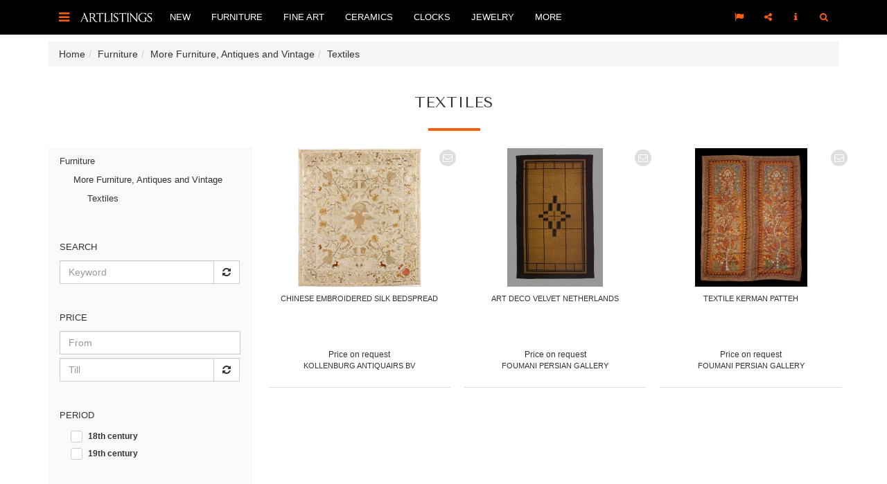

--- FILE ---
content_type: text/html; charset=UTF-8
request_url: https://www.artlistings.com/Furniture/More-Furniture-Antiques-and-Vintage/Textiles
body_size: 4454
content:
<!DOCTYPE html>
<html lang="en">
<head>
        
    <meta charset="utf-8">
    <meta http-equiv="X-UA-Compatible" content="IE=edge">
    <meta name="viewport" content="width=device-width, initial-scale=1, user-scalable=no, minimal-ui">

                        <link rel="alternate" href="http://www.artlistings.com/nl/Meubelen/Meer-Meubelen-Antiek-en-Vintage/Textiel" hreflang="nl-nl" />
            <link rel="alternate" href="http://www.artlistings.com/Furniture/More-Furniture-Antiques-and-Vintage/Textiles" hreflang="en" />

        

                

                    <title>Textiles | ArtListings</title>
            <meta property="og:title" content="Textiles" />
        

                                    
                        <meta property="og:description" content="Shop antique, modern, contemporary and vintage Textiles from the world&amp;#x27;s best Textiles dealers. Global shipping available." />
            <meta name="description" content="Shop antique, modern, contemporary and vintage Textiles from the world&amp;#x27;s best Textiles dealers. Global shipping available.">
        
        <meta property="og:url" content="http://www.artlistings.com/Furniture/More-Furniture-Antiques-and-Vintage/Textiles" />
        
    

    <link href='https://fonts.googleapis.com/css?family=Tenor+Sans' rel='stylesheet' type='text/css'>
            <link href="/css/c023d6d.css?v=1.4" rel="stylesheet" type="text/css" />
    
    <script>
        (function(i,s,o,g,r,a,m){i['GoogleAnalyticsObject']=r;i[r]=i[r]||function(){
            (i[r].q=i[r].q||[]).push(arguments)},i[r].l=1*new Date();a=s.createElement(o),
            m=s.getElementsByTagName(o)[0];a.async=1;a.src=g;m.parentNode.insertBefore(a,m)
        })(window,document,'script','//www.google-analytics.com/analytics.js','ga');

        ga('create', 'UA-642210-24', 'auto');
        ga('send', 'pageview');

    </script>
    <script>
        (function(h,o,t,j,a,r){
            h.hj=h.hj||function(){(h.hj.q=h.hj.q||[]).push(arguments)};
            h._hjSettings={hjid:317703,hjsv:5};
            a=o.getElementsByTagName('head')[0];
            r=o.createElement('script');r.async=1;
            r.src=t+h._hjSettings.hjid+j+h._hjSettings.hjsv;
            a.appendChild(r);
        })(window,document,'//static.hotjar.com/c/hotjar-','.js?sv=');
    </script>

</head>
<body id="artlistings">

<div id="q-search-panel">
    <a href="#" class="q-close-icon q-close-search-panel"><i class="fa fa-close"></i></a>
    <div class="clear"></div>

    <form class="navbar-form" method="get" role="search" action="/Search" id="general_search">

        <input class="q-search-text" autofocus="" tabindex="1" size="" autocomplete="off" placeholder="Keyword" name="SearchText" id="srch-term" value="" />
        <input type="hidden" name="SortBy" value="date" />
        <p class="q-search-label">Type search term &amp; press return</p>

    </form>

</div>


<div class="header-container navbar-fixed-top" style=" border-bottom: 0px solid #000; background-color: #000;">
    <div class="container" style="position: relative;">

        <div class="navbar-header">


            <div style="float: left;">
                <a href="#sidebar-toggle" id="sidebar-toggle" class="navbar-brand">
                    <i class="fa fa-bars"></i>
                </a>
            </div>

            <div style="float: left; margin-left: 0px;">
                <a href="/">
                    <img src="/bundles/artiminartlistings/images/logoal.png" class="" alt="ArtListings" style="margin-top: 15px; height: 20px; margin-right: 10px;" />
                </a>
            </div>


        </div>

        <ul class="nav navbar-nav yamm hidden-xs hidden-sm navbar-left">

                                        
                <li>
                    <a href="/New" class="dropdown-toggle nav-item" data-hover="dropdown" data-delay="0">New</a>

                </li>

                            
                <li>
                    <a href="/Furniture" class="dropdown-toggle nav-item" data-hover="dropdown" data-delay="0">Furniture</a>

                </li>

                            
                <li>
                    <a href="/Fine-Art" class="dropdown-toggle nav-item" data-hover="dropdown" data-delay="0">Fine Art</a>

                </li>

                            
                <li>
                    <a href="/Ceramics" class="dropdown-toggle nav-item" data-hover="dropdown" data-delay="0">Ceramics</a>

                </li>

                            
                <li>
                    <a href="/Clocks" class="dropdown-toggle nav-item" data-hover="dropdown" data-delay="0">Clocks</a>

                </li>

                            
                <li>
                    <a href="/Jewelry" class="dropdown-toggle nav-item" data-hover="dropdown" data-delay="0">Jewelry</a>

                </li>

            


            <li class="dropdown yamm">
                <a href="#" class="dropdown-toggle nav-item" data-hover="dropdown" data-delay="0">More</a>


                <ul class="dropdown-menu">
                    <li class="">
                        <div class="yamm-content">
                                                                                                                        <a class="nav-item" href="/Events">Events</a><br />
                                                                                            <a class="nav-item" href="/Creators">Creators</a><br />
                                                                                            <a class="nav-item" href="/Destinations">Destinations</a><br />
                                                    </div>
                    </li>
                </ul>
            </li>
        </ul>

        <ul class="nav yamm navbar-nav navbar-right">
            <li class="pull-right">
                <a href="#search" class=""><i class="fa fa-search"></i></a>
            </li>
            <li class="dropdown pull-right hidden-xs hidden-sm">
                <a href="#" class="dropdown-toggle q-nav-item" data-hover="dropdown" data-delay="0"><i class="fa fa-info" style="padding-left: 2px; padding-right: 2px;"></i></a>
                <ul class="dropdown-menu">

                    <li class="">

                        <div class="yamm-content">
                            <ul class="list-unstyled q-dropdown-menu-list">
                                                                                                                                        <li><a class="btn btn-quote-black" href="/About">About</a></li>
                                                                                                        <li><a class="btn btn-quote-black" href="/For-Dealers">For Dealers</a></li>
                                                                                                        <li><a class="btn btn-quote-black" href="/Contact">Contact</a></li>
                                
                            </ul>
                        </div>
                    </li>
                </ul>
            </li>


            <li class="dropdown pull-right hidden-xs hidden-sm">
                <a href="#" class="dropdown-toggle q-nav-item" data-hover="dropdown" data-delay="0"><i class="fa fa-share-alt"></i></a>
                <ul class="dropdown-menu">
                    <li class="">
                        <div class="yamm-content">
                            <div style="width: 250px;">
                                <a class="btn btn-lg btn-block btn-social btn-facebook follow-facebook" target="_blank" href="https://www.facebook.com/ArtListings">
                                    <i class="fa fa-facebook"></i> Facebook
                                </a>
                                <a class="btn btn-lg btn-block btn-social btn-twitter follow-twitter" target="_blank" href="https://twitter.com/artlistings">
                                    <i class="fa fa-twitter"></i> Twitter
                                </a>
                                <a class="btn btn-lg btn-block btn-social btn-instagram follow-instagram" target="_blank" href="https://instagram.com/artlistings">
                                    <i class="fa fa-instagram"></i> Instagram
                                </a>

                            </div>
                        </div>
                    </li>
                </ul>

            </li>

            <li class="dropdown pull-right hidden-xs hidden-sm">
                <a href="#" class="dropdown-toggle q-nav-item" data-hover="dropdown" data-delay="0"><i class="fa fa-flag"></i></a>

                <ul class="dropdown-menu">

                    <li class="">

                        <div class="yamm-content">
                            <ul class="list-unstyled q-dropdown-menu-list">
                                
                                    <li><a href="http://www.artlistings.com/nl/Meubelen/Meer-Meubelen-Antiek-en-Vintage/Textiel">Nederlands</a></li>
                                    <li><a href="http://www.artlistings.com/Furniture/More-Furniture-Antiques-and-Vintage/Textiles">English</a></li>

                                
                            </ul>
                        </div>
                    </li>
                </ul>

            </li>
        </ul>
    </div>
</div>


<div style="margin-top: 15px;">



    
        <div class="container hidden-xs">
              <ul id="wo-breadcrumbs" class="breadcrumb" itemscope itemtype="http://data-vocabulary.org/Breadcrumb"><li><a href="/" itemprop="url"><span itemprop="title">Home</span></a><span class='separator'></span></li><li itemprop="child"><a href="/Furniture" itemprop="url"><span itemprop="title">Furniture</span></a><span class='separator'></span></li><li itemprop="child"><a href="/Furniture/More-Furniture-Antiques-and-Vintage" itemprop="url"><span itemprop="title">More Furniture, Antiques and Vintage</span></a><span class='separator'></span></li><li itemprop="child"><span itemprop="title">Textiles</span></li></ul>
        </div>


        

    <div class="container" id="product-container">


        <div class="container">



                                        

            <div class="row">

                





    




    <h1 class="text-center">Textiles</h1>



<hr class="artlistings" />

                

<div class="col-sm-3 hidden-xs" style="background-color: #fafafa; border: 1px solid #f3f3f3">

        <div class="clear"></div>

                                
                                
        

        <div class="products-menu">
            <ul style="padding-left: 0px;">

                <li><a href="/Furniture" class="product-filter-category-link">Furniture</a>

                    
                        <ul>
                                                                                            <li><a href="/Furniture/More-Furniture-Antiques-and-Vintage" class="product-filter-category-link">More Furniture, Antiques and Vintage</a>
                                    <ul>
                                                                                                                                <li><a href="/Furniture/More-Furniture-Antiques-and-Vintage/Textiles" class="product-filter-category-link">Textiles</a></li>
                                        
                                    </ul>
                                </li>

                                                    </ul>
                                    </li>

            </ul>
        </div>
    
    <div class="clear"></div>

    <div class="product-filter-heading">
        <div class="product-filter-heading-title">Search</div>
    </div>
    <div class="clear"></div>

    <div class="product-filter-heading product-filter-heading-keyword">
        <a href="#" class="product-filter-clear-group" filter="keyword">Clear</a>
    </div>
    <div class="clear"></div>
    <div class="product-filter product-filter-keyword" filter="keyword">

        <div class="input-group add-on">
            <input class="form-control product-filter-keyword-input" placeholder="Keyword" name="product-filter-keyword-input" id="product-filter-keyword-input" type="text">
            <div class="input-group-btn">
                <button class="btn btn-default product-filter-apply" type="submit"><i class="fa fa-refresh"></i></button>
            </div>
        </div>



    </div>
    <div class="clear"></div>




    <div class="product-filter-heading product-filter-heading-price">
        <div class="product-filter-heading-title">Price</div> <a href="#" class="product-filter-clear-group" filter="price">Clear</a>
    </div>
    <div class="clear"></div>
    <div class="product-filter product-filter-price" filter="price">


        <input class="form-control product-filter-price-start" placeholder="From" name="product-filter-price-start" id="product-filter-price-start" type="text" style="margin-bottom: 5px;" />


        <div class="input-group add-on">
            <input class="form-control product-filter-price-end" placeholder="Till" name="product-filter-price-end" id="product-filter-price-end" type="text">
            <div class="input-group-btn">
                <button class="btn btn-default product-filter-apply" type="submit"><i class="fa fa-refresh"></i></button>
            </div>
        </div>
    </div>
    <div class="clear"></div>



    




        
            
        
    

    <div class="clear"></div>



            <div class="product-filter-heading product-filter-heading-period">
            <div class="product-filter-heading-title">Period</div> <a href="#" class="product-filter-clear-group" filter="period">Clear</a>
        </div>
        <div class="clear"></div>
        <div class="product-filter product-filter-period" filter="period">

            

                

                    <div class="checkbox-bs">
                        <input id="period1700" class="styled product-filter-input-period" type="checkbox" name="product-filter-input-period" value="1700" />
                        <label for="period1700">18th century</label>
                    </div>

                            

                

                    <div class="checkbox-bs">
                        <input id="period1800" class="styled product-filter-input-period" type="checkbox" name="product-filter-input-period" value="1800" />
                        <label for="period1800">19th century</label>
                    </div>

                            
        </div>

        <div class="clear"></div>
    


    <div class="clear"></div>

    
    
</div>

<div class="col-xs-12 col-sm-9">
    <div id="products">
                                    <div class="col-xs-6 col-lg-4 text-center product-container product" style="margin: 0; padding: 0">

                    

        
    
    

    

        



        
                            
    
            <div style="padding-bottom: 20px;margin-bottom: 20px; position: relative">
        <div style="position: absolute; top: 0; right: 0" class="product-container-info hidden-xs">
            <span class="fa-stack fa-xs product-container-social-icon">
                    <a data-remote="/artimin/inquiry/179509" data-toggle="lightbox" data-title="Make an inquiry" href="#" class="makeInquiry">
                        <i class="fa fa-circle fa-stack-2x icon-light-grey"></i>
                        <i class="fa fa-envelope-o fa-stack-1x fa-inverse"></i>
                    </a>
            </span>
    </div>

    <div style="border-bottom: 1px solid #dedede;margin-left: 10px; margin-right: 10px;">
                    <div style="height: 200px; width: 100%; text-align: center;" class="text-center product-block-info">
                <a href="/Furniture/More-Furniture-Antiques-and-Vintage/Textiles/Chinese-embroidered-silk-bedspread" title="Chinese embroidered silk bedspread">
                    <img style=" margin: 0 auto;" alt="Chinese embroidered silk bedspread" class="img-responsive" data-align="center" src="https://images.artimin.com/i-f/200/200/1:1/230988.jpg" />
                </a>
            </div>
        
                    <div style="height: 120px; text-align: center; margin-top: 10px; margin-bottom: 15px; " class="product-block-info">
                <div style="height: 80px; text-align: center; margin-top: 10px;">

                    
                    <div class="product-container-title"><a href="/Furniture/More-Furniture-Antiques-and-Vintage/Textiles/Chinese-embroidered-silk-bedspread" title="Chinese embroidered silk bedspread">Chinese embroidered silk bedspread</a></div>
                </div>
                <div class="product-container-price">Price on request</div>

                <div class="product-container-dealer hidden-xs"><a href="/Destinations/The-Netherlands/Oirschot/Kollenburg-Antiquairs-BV" title="Chinese embroidered silk bedspread">Kollenburg Antiquairs BV</a></div>


            </div>
            </div>

    <div class="clear"></div>

    </div>
                </div>

                            <div class="col-xs-6 col-lg-4 text-center product-container product" style="margin: 0; padding: 0">

                    

        
    
    

    

        



        
                            
    
            <div style="padding-bottom: 20px;margin-bottom: 20px; position: relative">
        <div style="position: absolute; top: 0; right: 0" class="product-container-info hidden-xs">
            <span class="fa-stack fa-xs product-container-social-icon">
                    <a data-remote="/artimin/inquiry/85855" data-toggle="lightbox" data-title="Make an inquiry" href="#" class="makeInquiry">
                        <i class="fa fa-circle fa-stack-2x icon-light-grey"></i>
                        <i class="fa fa-envelope-o fa-stack-1x fa-inverse"></i>
                    </a>
            </span>
    </div>

    <div style="border-bottom: 1px solid #dedede;margin-left: 10px; margin-right: 10px;">
                    <div style="height: 200px; width: 100%; text-align: center;" class="text-center product-block-info">
                <a href="/Furniture/More-Furniture-Antiques-and-Vintage/Textiles/Art-Deco-Velvet-Netherlands" title="Art Deco Velvet Netherlands">
                    <img style=" margin: 0 auto;" alt="Art Deco Velvet Netherlands" class="img-responsive" data-align="center" src="https://images.artimin.com/i-f/200/200/1:1/10453.jpg" />
                </a>
            </div>
        
                    <div style="height: 120px; text-align: center; margin-top: 10px; margin-bottom: 15px; " class="product-block-info">
                <div style="height: 80px; text-align: center; margin-top: 10px;">

                    
                    <div class="product-container-title"><a href="/Furniture/More-Furniture-Antiques-and-Vintage/Textiles/Art-Deco-Velvet-Netherlands" title="Art Deco Velvet Netherlands">Art Deco Velvet Netherlands</a></div>
                </div>
                <div class="product-container-price">Price on request</div>

                <div class="product-container-dealer hidden-xs"><a href="/Destinations/The-Netherlands/Amsterdam/Foumani-Persian-Gallery" title="Art Deco Velvet Netherlands">Foumani Persian Gallery</a></div>


            </div>
            </div>

    <div class="clear"></div>

    </div>
                </div>

                            <div class="col-xs-6 col-lg-4 text-center product-container product" style="margin: 0; padding: 0">

                    

        
    
    

    

        



        
                            
    
            <div style="padding-bottom: 20px;margin-bottom: 20px; position: relative">
        <div style="position: absolute; top: 0; right: 0" class="product-container-info hidden-xs">
            <span class="fa-stack fa-xs product-container-social-icon">
                    <a data-remote="/artimin/inquiry/82601" data-toggle="lightbox" data-title="Make an inquiry" href="#" class="makeInquiry">
                        <i class="fa fa-circle fa-stack-2x icon-light-grey"></i>
                        <i class="fa fa-envelope-o fa-stack-1x fa-inverse"></i>
                    </a>
            </span>
    </div>

    <div style="border-bottom: 1px solid #dedede;margin-left: 10px; margin-right: 10px;">
                    <div style="height: 200px; width: 100%; text-align: center;" class="text-center product-block-info">
                <a href="/Furniture/More-Furniture-Antiques-and-Vintage/Textiles/Textile-Kerman-Patteh" title="Textile Kerman Patteh">
                    <img style=" margin: 0 auto;" alt="Textile Kerman Patteh" class="img-responsive" data-align="center" src="https://images.artimin.com/i-f/200/200/1:1/9679.jpg" />
                </a>
            </div>
        
                    <div style="height: 120px; text-align: center; margin-top: 10px; margin-bottom: 15px; " class="product-block-info">
                <div style="height: 80px; text-align: center; margin-top: 10px;">

                    
                    <div class="product-container-title"><a href="/Furniture/More-Furniture-Antiques-and-Vintage/Textiles/Textile-Kerman-Patteh" title="Textile Kerman Patteh">Textile Kerman Patteh</a></div>
                </div>
                <div class="product-container-price">Price on request</div>

                <div class="product-container-dealer hidden-xs"><a href="/Destinations/The-Netherlands/Amsterdam/Foumani-Persian-Gallery" title="Textile Kerman Patteh">Foumani Persian Gallery</a></div>


            </div>
            </div>

    <div class="clear"></div>

    </div>
                </div>

                        </div>

    
</div>


            </div>



            <div class="clear"></div>


        </div>

    </div>



    <div class="clear"></div>
<div class="general-follow-us">

    <div class="container text-center">

        <h2>Follow ArtListings</h2>
        <hr class="artlistings" />
        <span class="fa-stack fa-lg homepage-social-icon">
            <a href="https://www.facebook.com/ArtListings/" target="_blank">
                <i class="fa fa-circle fa-stack-2x"></i><i class="fa fa-facebook fa-stack-1x fa-inverse"></i>
            </a>
        </span>
        <span class="fa-stack fa-lg homepage-social-icon">
            <a href="https://www.instagram.com/artlistings/" target="_blank">
                <i class="fa fa-circle fa-stack-2x"></i>
                <i class="fa fa-instagram fa-stack-1x fa-inverse"></i>
            </a>
        </span>
        <span class="fa-stack fa-lg homepage-social-icon">
            <a href="https://www.twitter.com/artlistings/" target="_blank">
                <i class="fa fa-circle fa-stack-2x"></i>
                <i class="fa fa-twitter fa-stack-1x fa-inverse"></i>
            </a>
        </span>
        
    </div>

</div>

    <div class="footer">

        <div class="container">

            <div class="row">

                <div class="col-xs-12 col-sm-3">

                    <div class="footer-title">

                        Fine art &amp; antiques
                    </div>
                    <ul>

                        
                                                    
                                                                                            <li>
                                    <a href="/Furniture">Furniture</a>

                                </li>
                                                    
                                                                                            <li>
                                    <a href="/Fine-Art">Fine Art</a>

                                </li>
                                                    
                                                                                            <li>
                                    <a href="/Ceramics">Ceramics</a>

                                </li>
                                                    
                                                                                            <li>
                                    <a href="/Clocks">Clocks</a>

                                </li>
                                                    
                                                                                            <li>
                                    <a href="/Jewelry">Jewelry</a>

                                </li>
                                                    
                    </ul>


                </div>
                <div class="col-xs-12 col-sm-3">

                    <div class="footer-title">

                        More
                    </div>
                    <ul>

                        

                                                        <li>
                                <a href="/Events">Events</a>

                            </li>

                        

                                                        <li>
                                <a href="/Creators">Creators</a>

                            </li>

                        

                                                        <li>
                                <a href="/Destinations">Destinations</a>

                            </li>

                        
                    </ul>

                </div>
                <div class="col-xs-12 col-sm-3">
                    <div class="footer-title">

                        About ArtListings
                    </div>
                    <ul>

                        

                                                        <li>
                                <a href="/About">About</a>

                            </li>

                        

                                                        <li>
                                <a href="/For-Dealers">For Dealers</a>

                            </li>

                        

                                                        <li>
                                <a href="/Contact">Contact</a>

                            </li>

                        
                    </ul>

                </div>
                <div class="col-xs-12 col-sm-3">
                    <div class="footer-title">

                        Subscribe to our newsletter
                    </div>

                    <div class="add-to-mailing-container" remote-url="/artimin/mailing/add"></div>

                </div>


            </div>



        </div>


    </div>

    <div class="site-by-artimin">

        <p>Site by <a href="http://www.artimin.com">Artimin</a></p>
    </div>


</div>

<div id="sidebar-wrapper">

    <div class="sidebar-wrapper-container">


        <div class="close-icon">
            <a href="#" class="close-icon close-sidebar"><i class="fa fa-close"></i></a>
        </div>
        <div class="clear"></div>
        <ul class="sidebar-nav">

        </ul>

        <div class="sidebar-social">
            <span class="bold-uppercase">Follow ArtListings</span>
            <br />
            <div class="sidebar-social-icons">
                <a target="_blank" href="https://www.facebook.com/ArtListings" class="follow-facebook"><i class="fa fa-facebook"></i></a>
                <a target="_blank" href="https://www.twitter.com/artlistings" class="follow-twitter"><i class="fa fa-twitter"></i></a>
                <a target="_blank" href="https://www.instagram.com/artlistings" class="follow-instagram"><i class="fa fa-instagram"></i></a>

            </div>
        </div>
    </div>
</div>



    <script src="/js/6b288e4.js?v=1.4"></script>

</body>
</html>


--- FILE ---
content_type: text/html; charset=UTF-8
request_url: https://www.artlistings.com/artimin/mailing/add
body_size: 490
content:
    

<form action="/artimin/mailing/add" method="post"  name="add-to-mailing-form" id="add-to-mailing-form" novalidate>
    <div class="clear"></div>
    <div class="add-to-mailing-name">

        <div class="form-group"><label class="control-label required" for="MailingType_firstName">First name</label><input type="text" id="MailingType_firstName" name="MailingType[firstName]" required="required" class="form-control" /></div>
        <div class="form-group"><label class="control-label required" for="MailingType_lastName">Last name</label><input type="text" id="MailingType_lastName" name="MailingType[lastName]" required="required" class="form-control" /></div>
    </div>

    <div class="form-group"><label class="control-label required" for="MailingType_email">E-mail</label><input type="email" id="MailingType_email" name="MailingType[email]" required="required" class="form-control" /></div>


    <div class="form-group"><button type="submit" id="MailingType_save" name="MailingType[save]" data-loading-text="Loading..." class="submit-loader btn-custom btn">Send</button></div>

    <p>
        By clicking send, you agree to receive the latest news from ArtListings.
    </p>
    <input type="hidden" id="MailingType_ezxform_token" name="MailingType[ezxform_token]" value="WfweyHj2WisLUFhr2oaqfx6oZbNvAM19h4geD8gY16s" /></form>





